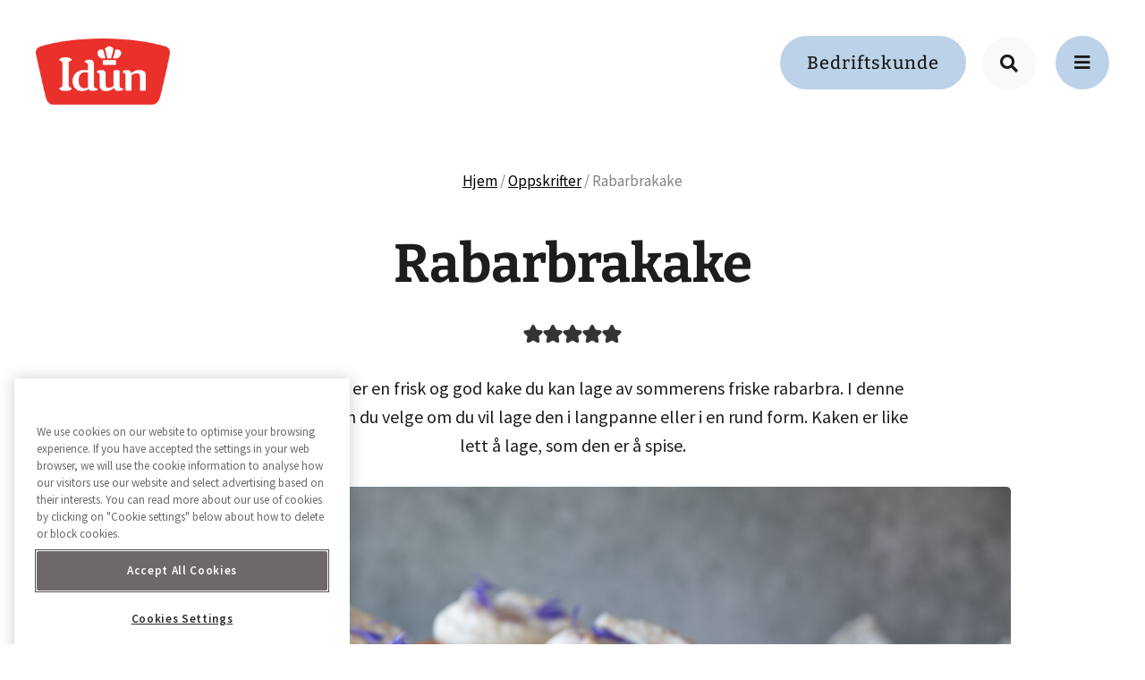

--- FILE ---
content_type: text/css
request_url: https://www.idun.no/wp-content/plugins/breadcalculator/css/bread-calculator.css?ver=6.8.3
body_size: 416
content:
.BreadCalculator input[type=number]::-webkit-inner-spin-button,
.BreadCalculator input[type=number]::-webkit-outer-spin-button {
  -webkit-appearance: none;
  margin: 0;
}
.BreadCalculator .BreadCalculator__image {
  max-width: 200px;
}
.BreadCalculator form {
  display: -webkit-box;
  display: -ms-flexbox;
  display: flex;
  gap: 20px;
}
.BreadCalculator .fields {
  display: -ms-grid;
  display: grid;
  -ms-grid-columns: 1fr 20px 1fr 20px 1fr;
  grid-template-columns: repeat(3, 1fr);
  grid-gap: 20px;
  margin-bottom: 30px;
}
.BreadCalculator .fields label {
  display: block;
}
.BreadCalculator .fields input {
  width: 100%;
  max-width: 100%;
}
.BreadCalculator .result {
  -webkit-box-flex: 0;
      -ms-flex: 0 0 200px;
          flex: 0 0 200px;
  text-align: center;
  margin-bottom: 50px;
}
.BreadCalculator .result img {
  display: block;
  max-width: 100%;
  margin: 0 auto 20px;
}
.BreadCalculator .legend {
  display: -webkit-box;
  display: -ms-flexbox;
  display: flex;
  gap: 30px;
  margin-top: 30px;
}
.BreadCalculator .legend img {
  margin-bottom: 20px;
  max-width: 180px;
}
.BreadCalculator .legend div {
  max-width: 180px;
  text-align: center;
}
@media screen and (max-width: 992px) {
  .BreadCalculator .fields {
    -ms-grid-columns: 1fr 20px 1fr;
    grid-template-columns: repeat(2, 1fr);
  }
  .BreadCalculator .legend {
    display: -ms-grid;
    display: grid;
    -ms-grid-columns: 1fr 20px 1fr;
    grid-template-columns: 1fr 1fr;
    grid-gap: 20px;
  }
  .BreadCalculator .legend div {
    max-width: 100%;
  }
}
@media screen and (max-width: 600px) {
  .BreadCalculator form {
    -webkit-box-orient: vertical;
    -webkit-box-direction: normal;
        -ms-flex-flow: column;
            flex-flow: column;
  }
}
@media screen and (max-width: 440px) {
  .BreadCalculator .fields {
    -ms-grid-columns: 1fr;
    grid-template-columns: repeat(1, 1fr);
  }
  .BreadCalculator .legend {
    -ms-grid-columns: 1fr;
    grid-template-columns: 1fr;
  }
}

--- FILE ---
content_type: text/css
request_url: https://www.idun.no/wp-content/uploads/sites/49/elementor/css/post-976.css?ver=1723795370
body_size: 520
content:
.elementor-kit-976{--e-global-color-primary:#6EC1E4;--e-global-color-secondary:#54595F;--e-global-color-text:#7A7A7A;--e-global-color-accent:#61CE70;--e-global-typography-primary-font-family:"Roboto";--e-global-typography-primary-font-weight:600;--e-global-typography-secondary-font-family:"Roboto Slab";--e-global-typography-secondary-font-weight:400;--e-global-typography-text-font-family:"Roboto";--e-global-typography-text-font-weight:400;--e-global-typography-accent-font-family:"Roboto";--e-global-typography-accent-font-weight:500;font-size:20px;}.elementor-kit-976 a{color:var( --e-global-color-astglobalcolor6 );text-decoration:underline;}.elementor-kit-976 h1{font-family:"Bitter", Sans-serif;font-size:60px;font-weight:700;}.elementor-kit-976 h2{font-family:"Bitter", Sans-serif;}.elementor-kit-976 h3{font-family:"Bitter", Sans-serif;}.elementor-kit-976 h4{font-family:"Bitter", Sans-serif;}.elementor-kit-976 h5{font-family:"Source Sans Pro", Sans-serif;}.elementor-kit-976 button,.elementor-kit-976 input[type="button"],.elementor-kit-976 input[type="submit"],.elementor-kit-976 .elementor-button{font-family:"Bitter", Sans-serif;font-weight:500;text-transform:none;color:#1B1B1B;background-color:#BCD2E8;}.elementor-kit-976 button:hover,.elementor-kit-976 button:focus,.elementor-kit-976 input[type="button"]:hover,.elementor-kit-976 input[type="button"]:focus,.elementor-kit-976 input[type="submit"]:hover,.elementor-kit-976 input[type="submit"]:focus,.elementor-kit-976 .elementor-button:hover,.elementor-kit-976 .elementor-button:focus{background-color:#E2584E;}.elementor-section.elementor-section-boxed > .elementor-container{max-width:1100px;}.e-con{--container-max-width:1100px;}.elementor-widget:not(:last-child){margin-block-end:20px;}.elementor-element{--widgets-spacing:20px 20px;}{}h1.entry-title{display:var(--page-title-display);}.elementor-kit-976 e-page-transition{background-color:#FFBC7D;}@media(max-width:1024px){.elementor-kit-976 h1{font-size:45px;}.elementor-section.elementor-section-boxed > .elementor-container{max-width:1024px;}.e-con{--container-max-width:1024px;}}@media(max-width:767px){.elementor-kit-976 h1{font-size:35px;}.elementor-kit-976 h5{font-size:20px;}.elementor-section.elementor-section-boxed > .elementor-container{max-width:767px;}.e-con{--container-max-width:767px;}}

--- FILE ---
content_type: text/css
request_url: https://www.idun.no/wp-content/uploads/sites/49/elementor/css/post-15051.css?ver=1729084312
body_size: 946
content:
.elementor-15051 .elementor-element.elementor-element-c8f44d2{--spacer-size:50px;}.elementor-15051 .elementor-element.elementor-element-5a22b89{text-align:center;}.elementor-15051 .elementor-element.elementor-element-5a22b89 .elementor-heading-title{color:var( --e-global-color-astglobalcolor2 );}.elementor-15051 .elementor-element.elementor-element-5bade79 .uael-post__header-filters{text-align:center;padding-bottom:15px;border-bottom:0px solid #B7B7BF;}.elementor-15051 .elementor-element.elementor-element-5bade79 .uael-posts-tabs-dropdown .uael-filters-dropdown-button,.elementor-15051 .elementor-element.elementor-element-5bade79 .uael-post__header-filter{background-color:#e4e4e4;}.elementor-15051 .elementor-element.elementor-element-5bade79 .uael-post__header-filter.uael-filter__current, .elementor-15051 .elementor-element.elementor-element-5bade79 .uael-post__header-filters .uael-post__header-filter:hover{color:#ffffff;}.elementor-15051 .elementor-element.elementor-element-5bade79 .uael-post__header-filters .uael-post__header-filter.uael-filter__current, .elementor-15051 .elementor-element.elementor-element-5bade79 .uael-post__header-filters .uael-post__header-filter:hover{background-color:#333333;}.elementor-15051 .elementor-element.elementor-element-5bade79 .uael-post__header-filter{padding:4px 14px 4px 14px;margin-right:5px;margin-bottom:5px;}.elementor-15051 .elementor-element.elementor-element-5bade79 .uael-post__header-filter:last-child{margin-right:0;}.elementor-15051 .elementor-element.elementor-element-5bade79 .uael-post__body .uael-post__thumbnail:not(.uael-post-wrapper__noimage){padding-bottom:calc( 0.6 * 100% );}.elementor-15051 .elementor-element.elementor-element-5bade79 .uael-post__thumbnail:hover img{transform:scale(1.1);opacity:1;}.elementor-15051 .elementor-element.elementor-element-5bade79.uael-post__link-complete-yes .uael-post-image-background .uael-post__complete-box-overlay:hover + .uael-post__inner-wrap .uael-post__thumbnail img{transform:translate(-50%,-50%) scale(1.1);}.elementor-15051 .elementor-element.elementor-element-5bade79.uael-post__link-complete-yes .uael-post__complete-box-overlay:hover + .uael-post__inner-wrap .uael-post__thumbnail img{transform:scale(1.1);opacity:1;}.elementor-15051 .elementor-element.elementor-element-5bade79.uael-equal__height-yes .uael-post-image-background .uael-post__inner-wrap:hover img{transform:translate(-50%,-50%) scale(1.1);opacity:1;}.elementor-15051 .elementor-element.elementor-element-5bade79 .uael-post-grid .uael-post-wrapper{padding-right:calc( 15px/2 );padding-left:calc( 15px/2 );margin-bottom:25px;}.elementor-15051 .elementor-element.elementor-element-5bade79 .uael-post-grid .uael-post-grid__inner{margin-left:calc( -15px/2 );margin-right:calc( -15px/2 );}.elementor-15051 .elementor-element.elementor-element-5bade79 .uael-post-wrapper, .elementor-15051 .elementor-element.elementor-element-5bade79 .uael-post__separator-wrap{text-align:center;}.elementor-15051 .elementor-element.elementor-element-5bade79 .uael-post__separator{width:100%;}.elementor-15051 .elementor-element.elementor-element-5bade79 .uael-post__separator-wrap{margin-bottom:0px;}.elementor-15051 .elementor-element.elementor-element-5bade79 .uael-post__bg-wrap{background-color:#F6F4ED;border-radius:15px 15px 15px 15px;}.elementor-15051 .elementor-element.elementor-element-5bade79 .uael-post__content-wrap{padding:25px 25px 25px 25px;}.elementor-15051 .elementor-element.elementor-element-5bade79 .uael-grid-pagination a.page-numbers:hover{background-color:#f6f6f6;}.elementor-15051 .elementor-element.elementor-element-5bade79 .uael-grid-pagination span.page-numbers.current{background-color:#e2e2e2;}.elementor-15051 .elementor-element.elementor-element-5bade79 .uael-post__title{font-family:"Bitter", Sans-serif;font-size:25px;font-weight:700;font-style:normal;line-height:35px;margin-bottom:0px;}.elementor-15051 .elementor-element.elementor-element-5bade79 .uael-post__terms{padding:7px 14px 7px 14px;color:var( --e-global-color-astglobalcolor5 );font-size:14px;font-weight:bold;text-transform:uppercase;}.elementor-15051 .elementor-element.elementor-element-5bade79 .uael-posts[data-skin="business"] .uael-post__terms{background-color:var( --e-global-color-astglobalcolor1 );}.elementor-15051 .elementor-element.elementor-element-5bade79 .uael-post__terms-wrap{margin-bottom:20px;}.elementor-15051 .elementor-element.elementor-element-ecdf4fd{--spacer-size:50px;}@media(max-width:1024px){.elementor-15051 .elementor-element.elementor-element-5a22b89{text-align:center;}}@media(max-width:767px){.elementor-15051 .elementor-element.elementor-element-5a22b89{text-align:center;}.elementor-15051 .elementor-element.elementor-element-5a22b89 > .elementor-widget-container{padding:15px 15px 15px 15px;}.elementor-15051 .elementor-element.elementor-element-5bade79 .uael-posts-tabs-dropdown .uael-filters-dropdown{text-align:center;}.elementor-15051 .elementor-element.elementor-element-5bade79 .uael-posts-tabs-dropdown .uael-post__header-filter{margin-right:0px;margin-bottom:0px;}.elementor-15051 .elementor-element.elementor-element-5bade79 .uael-posts-tabs-dropdown .uael-post__header-filters{padding-bottom:0px;border:0px solid;}.elementor-15051 .elementor-element.elementor-element-5bade79 .uael-post__body .uael-post__thumbnail:not(.uael-post-wrapper__noimage){padding-bottom:calc( 1 * 100% );}}/* Start custom CSS for uael-posts, class: .elementor-element-5bade79 */h3.uael-post__title:first-letter {
    text-transform: capitalize !important;
}
.elementor-15051 .elementor-element.elementor-element-5bade79 .uael-post__header-filters-wrap {
    display: none;
}/* End custom CSS */

--- FILE ---
content_type: text/css
request_url: https://www.idun.no/wp-content/uploads/sites/49/elementor/css/post-17719.css?ver=1732699882
body_size: 1300
content:
.elementor-17719 .elementor-element.elementor-element-16301b2 > .elementor-container > .elementor-column > .elementor-widget-wrap{align-content:center;align-items:center;}.elementor-17719 .elementor-element.elementor-element-16301b2{padding:30px 0px 30px 0px;z-index:0;}.elementor-bc-flex-widget .elementor-17719 .elementor-element.elementor-element-762c508.elementor-column .elementor-widget-wrap{align-items:center;}.elementor-17719 .elementor-element.elementor-element-762c508.elementor-column.elementor-element[data-element_type="column"] > .elementor-widget-wrap.elementor-element-populated{align-content:center;align-items:center;}.elementor-bc-flex-widget .elementor-17719 .elementor-element.elementor-element-252e3bf.elementor-column .elementor-widget-wrap{align-items:center;}.elementor-17719 .elementor-element.elementor-element-252e3bf.elementor-column.elementor-element[data-element_type="column"] > .elementor-widget-wrap.elementor-element-populated{align-content:center;align-items:center;}.elementor-17719 .elementor-element.elementor-element-252e3bf > .elementor-element-populated{padding:0px 0px 0px 0px;}.elementor-17719 .elementor-element.elementor-element-f04eef4{width:var( --container-widget-width, 230px );max-width:230px;--container-widget-width:230px;--container-widget-flex-grow:0;z-index:10;}.elementor-17719 .elementor-element.elementor-element-f04eef4 > .elementor-widget-container{padding:0px 0px 0px 0px;}.elementor-17719 .elementor-element.elementor-element-690e0c3 .elementor-button{background-color:#F9F9F9;fill:var( --e-global-color-astglobalcolor2 );color:var( --e-global-color-astglobalcolor2 );}.elementor-17719 .elementor-element.elementor-element-690e0c3 .elementor-button:hover, .elementor-17719 .elementor-element.elementor-element-690e0c3 .elementor-button:focus{background-color:#EAEAEA;}.elementor-17719 .elementor-element.elementor-element-690e0c3{width:var( --container-widget-width, 80px );max-width:80px;--container-widget-width:80px;--container-widget-flex-grow:0;top:1px;}body:not(.rtl) .elementor-17719 .elementor-element.elementor-element-690e0c3{right:1.988px;}body.rtl .elementor-17719 .elementor-element.elementor-element-690e0c3{left:1.988px;}.elementor-17719 .elementor-element.elementor-element-11a6d14{width:var( --container-widget-width, 1.9% );max-width:1.9%;--container-widget-width:1.9%;--container-widget-flex-grow:0;top:1px;}.elementor-17719 .elementor-element.elementor-element-11a6d14 > .elementor-widget-container{margin:0px 0px 0px 0px;}body:not(.rtl) .elementor-17719 .elementor-element.elementor-element-11a6d14{right:128px;}body.rtl .elementor-17719 .elementor-element.elementor-element-11a6d14{left:128px;}.elementor-17719 .elementor-element.elementor-element-11a6d14 .elementor-search-form{text-align:right;}.elementor-17719 .elementor-element.elementor-element-11a6d14 .elementor-search-form__toggle{--e-search-form-toggle-size:44px;--e-search-form-toggle-icon-size:calc(55em / 100);}.elementor-17719 .elementor-element.elementor-element-11a6d14.elementor-search-form--skin-full_screen .elementor-search-form__container{background-color:var( --e-global-color-astglobalcolor1 );}.elementor-17719 .elementor-element.elementor-element-11a6d14 .elementor-search-form__input,
					.elementor-17719 .elementor-element.elementor-element-11a6d14 .elementor-search-form__icon,
					.elementor-17719 .elementor-element.elementor-element-11a6d14 .elementor-lightbox .dialog-lightbox-close-button,
					.elementor-17719 .elementor-element.elementor-element-11a6d14 .elementor-lightbox .dialog-lightbox-close-button:hover,
					.elementor-17719 .elementor-element.elementor-element-11a6d14.elementor-search-form--skin-full_screen input[type="search"].elementor-search-form__input{color:var( --e-global-color-astglobalcolor5 );fill:var( --e-global-color-astglobalcolor5 );}.elementor-17719 .elementor-element.elementor-element-11a6d14:not(.elementor-search-form--skin-full_screen) .elementor-search-form__container{border-radius:3px;}.elementor-17719 .elementor-element.elementor-element-11a6d14.elementor-search-form--skin-full_screen input[type="search"].elementor-search-form__input{border-radius:3px;}.elementor-17719 .elementor-element.elementor-element-f402fb8 .elementor-button:hover, .elementor-17719 .elementor-element.elementor-element-f402fb8 .elementor-button:focus{background-color:#020101;}.elementor-17719 .elementor-element.elementor-element-f402fb8 > .elementor-widget-container{margin:0px 30px 0px 0px;padding:0px 0px 0px 0px;}.elementor-17719 .elementor-element.elementor-element-7ca266f .jet-ajax-search__source-results-item_icon svg{width:24px;}.elementor-17719 .elementor-element.elementor-element-7ca266f .jet-ajax-search__source-results-item_icon{font-size:24px;}.elementor-17719 .elementor-element.elementor-element-7ca266f > .elementor-widget-container{margin:0px 0px 0px 0px;}body:not(.rtl) .elementor-17719 .elementor-element.elementor-element-7ca266f{right:189px;}body.rtl .elementor-17719 .elementor-element.elementor-element-7ca266f{left:189px;}.elementor-17719 .elementor-element.elementor-element-7ca266f{top:0px;z-index:100;}.elementor-17719 .elementor-element.elementor-element-7ca266f .jet-ajax-search__field{padding:20px 0px 20px 40px;border-radius:50px 50px 50px 50px;}.elementor-17719 .elementor-element.elementor-element-7ca266f .jet-ajax-search__results-area{box-shadow:0px 0px 10px 0px rgba(0,0,0,0.5);}.elementor-17719 .elementor-element.elementor-element-0265113{text-align:left;}.elementor-17719 .elementor-element.elementor-element-0265113 img{width:150px;}.elementor-theme-builder-content-area{height:400px;}.elementor-location-header:before, .elementor-location-footer:before{content:"";display:table;clear:both;}@media(max-width:1024px){body:not(.rtl) .elementor-17719 .elementor-element.elementor-element-7ca266f{right:370.1px;}body.rtl .elementor-17719 .elementor-element.elementor-element-7ca266f{left:370.1px;}}@media(min-width:768px){.elementor-17719 .elementor-element.elementor-element-252e3bf{width:100%;}}@media(max-width:767px){.elementor-17719 .elementor-element.elementor-element-f402fb8 > .elementor-widget-container{margin:0px 0px 0px 0px;}.elementor-17719 .elementor-element.elementor-element-0265113 img{width:100px;}}/* Start custom CSS for button, class: .elementor-element-f04eef4 */.elementor-17719 .elementor-element.elementor-element-f04eef4{
    position: absolute;
    right: 190px;
    top: 0;
}
@media screen and (max-width: 1000px){
    .elementor-17719 .elementor-element.elementor-element-f04eef4{
        display: none;
    }
}/* End custom CSS */
/* Start custom CSS for button, class: .elementor-element-690e0c3 */.elementor-17719 .elementor-element.elementor-element-690e0c3 a{
    position: absolute;
    top: 0;
    right: 110px;
    width: 60px;
    padding-left: 0;
    padding-right: 0;
    text-align: center;
    justify-content: center
}
.elementor-17719 .elementor-element.elementor-element-690e0c3 .elementor-button-text{
    display: none;
}
.elementor-17719 .elementor-element.elementor-element-690e0c3 .elementor-button-icon{
    margin: 0 5px;
}/* End custom CSS */
/* Start custom CSS for button, class: .elementor-element-f402fb8 */.elementor-17719 .elementor-element.elementor-element-f402fb8 a{
    width: 60px;
    padding-left: 0;
    padding-right: 0;
    text-align: center;
    justify-content: center
}
.elementor-17719 .elementor-element.elementor-element-f402fb8 .elementor-button-text{
    display: none;
}
.elementor-17719 .elementor-element.elementor-element-f402fb8 .elementor-button-icon{
    margin: 0 5px;
}/* End custom CSS */
/* Start custom CSS for jet-ajax-search, class: .elementor-element-7ca266f */.elementor-17719 .elementor-element.elementor-element-7ca266f{
    max-width: 400px;
    display: none;
}
@media screen and (max-width: 1000px){
    .elementor-17719 .elementor-element.elementor-element-7ca266f{
        right: 190px !important;
        max-width: 300px;
    }
}/* End custom CSS */
/* Start custom CSS for theme-site-logo, class: .elementor-element-0265113 */.elementor-17719 .elementor-element.elementor-element-0265113{
    position: absolute;
    left: 30px;
    top: 50%;
    z-index: 999;
    transform: translateY(-50%);
    width: 180px;
}

@media screen and (max-width: 500px){
    .elementor-17719 .elementor-element.elementor-element-0265113{
        margin-top: -10px;
        left: 0;
    }
}/* End custom CSS */
/* Start custom CSS for section, class: .elementor-element-16301b2 */.elementor-17719 .elementor-element.elementor-element-16301b2{
    position: absolute;
    left: 0;
    right: 0;
    z-index: 9999;
    
}/* End custom CSS */

--- FILE ---
content_type: application/javascript
request_url: https://www.idun.no/wp-content/plugins/breadcalculator/js/bread-calculator-dist.js?ver=6.8.3
body_size: 497
content:
"use strict";function BreadCalculator(t){this.element=t,this.inputs=this.element.find("input.form-control"),this.DOM=[],this.DOM.thiccness=jQuery(".BreadCalculator__THICCness"),this.DOM.image=jQuery(".BreadCalculator__image"),this.DOM.text=jQuery(".BreadCalculator__text"),this.fields=jQuery.makeArray(this.inputs).reduce((function(t,e){return t[e.name]=0,t}),{}),this.total=0,this.heavyTotal=0,this.inputs.keyup(this.handleChange.bind(this))}BreadCalculator.prototype.handleChange=function(t){var e=0,i=0;jQuery(".calculator_input").each((function(){""!==jQuery(this).val()&&(i+=1)})),t.target.value&&(e=parseInt(t.target.value)),this.fields[t.target.name]=e,i>=2?this.calculate():(this.DOM.image.hide(),this.DOM.thiccness.html("0 %"),this.DOM.text.hide(),jQuery(this.DOM.image.get(4)).show())},BreadCalculator.prototype.calculate=function(){var t=Object.values(this.fields),e=t.slice();e[10]*=4.5,e[11]*=4,e[12]*=2;var i=function(t,e){return t+e};this.total=t.reduce(i,0),this.heavyTotal=e.slice(2).reduce(i,0),this.setTHICCness()},BreadCalculator.prototype.setTHICCness=function(){var t=0;this.total&&(t=Math.round(this.heavyTotal/this.total*100),this.DOM.image.hide(),this.DOM.text.hide(),t>76?(jQuery(this.DOM.image.get(0)).show(),jQuery(this.DOM.text.get(0)).show()):t>51?(jQuery(this.DOM.image.get(1)).show(),jQuery(this.DOM.text.get(1)).show()):t>=26?(jQuery(this.DOM.image.get(2)).show(),jQuery(this.DOM.text.get(2)).show()):t>=0?(jQuery(this.DOM.image.get(3)).show(),jQuery(this.DOM.text.get(3)).show()):jQuery(this.DOM.image.get(4)).show(),this.DOM.thiccness.html(t+" %"))},jQuery(document).ready((function(){jQuery(".BreadCalculator").each((function(){new BreadCalculator(jQuery(this))}))}));